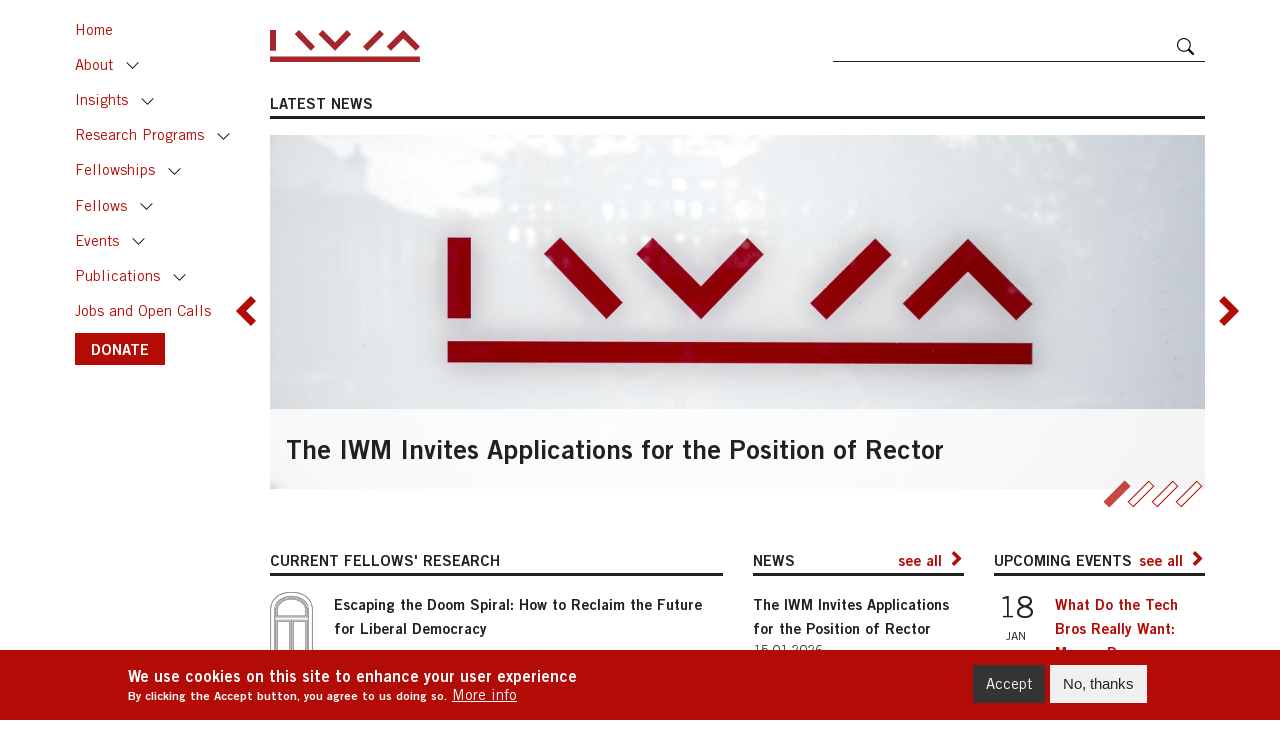

--- FILE ---
content_type: text/html; charset=UTF-8
request_url: https://www.iwm.at/?series_id=44&page=0
body_size: 15432
content:
<!DOCTYPE html>
<html lang="en" dir="ltr" prefix="content: http://purl.org/rss/1.0/modules/content/  dc: http://purl.org/dc/terms/  foaf: http://xmlns.com/foaf/0.1/  og: http://ogp.me/ns#  rdfs: http://www.w3.org/2000/01/rdf-schema#  schema: http://schema.org/  sioc: http://rdfs.org/sioc/ns#  sioct: http://rdfs.org/sioc/types#  skos: http://www.w3.org/2004/02/skos/core#  xsd: http://www.w3.org/2001/XMLSchema# ">
  <head>
    <meta charset="utf-8" />
<script async src="https://www.googletagmanager.com/gtag/js?id=UA-76674826-1"></script>
<script>window.dataLayer = window.dataLayer || [];function gtag(){dataLayer.push(arguments)};gtag("js", new Date());gtag("set", "developer_id.dMDhkMT", true);gtag("config", "UA-76674826-1", {"groups":"default","anonymize_ip":true,"page_placeholder":"PLACEHOLDER_page_path"});</script>
<link rel="canonical" href="http://www.iwm.at/" />
<link rel="shortlink" href="http://www.iwm.at/" />
<meta name="Generator" content="Drupal 10 (https://www.drupal.org)" />
<meta name="MobileOptimized" content="width" />
<meta name="HandheldFriendly" content="true" />
<meta name="viewport" content="width=device-width, initial-scale=1, shrink-to-fit=no" />
<style>div#sliding-popup, div#sliding-popup .eu-cookie-withdraw-banner, .eu-cookie-withdraw-tab {background: #b30c06} div#sliding-popup.eu-cookie-withdraw-wrapper { background: transparent; } #sliding-popup h1, #sliding-popup h2, #sliding-popup h3, #sliding-popup p, #sliding-popup label, #sliding-popup div, .eu-cookie-compliance-more-button, .eu-cookie-compliance-secondary-button, .eu-cookie-withdraw-tab { color: #ffffff;} .eu-cookie-withdraw-tab { border-color: #ffffff;}</style>
<meta http-equiv="x-ua-compatible" content="ie=edge" />
<link rel="icon" href="/sites/default/files/iwm_0.png" type="image/png" />
<script src="/sites/default/files/eu_cookie_compliance/eu_cookie_compliance.script.js?t8y9xu" defer></script>

    <title>Main | IWM WEBSITE</title>
    <link rel="apple-touch-icon" sizes="180x180" href="/themes/custom/theme_iwm/favicons/apple-touch-icon.png">
    <link rel="icon" type="image/png" sizes="32x32" href="/themes/custom/theme_iwm/favicons/favicon-32x32.png">
    <link rel="icon" type="image/png" sizes="16x16" href="/themes/custom/theme_iwm/favicons/favicon-16x16.png">
    <link rel="manifest" href="/themes/custom/theme_iwm/favicons/site.webmanifest">
    <link rel="mask-icon" href="/themes/custom/theme_iwm/favicons/safari-pinned-tab.svg" color="#5bbad5">
    <meta name="msapplication-TileColor" content="#da532c">
    <meta name="theme-color" content="#ffffff">
    <link rel="stylesheet" media="all" href="/libraries/slick/slick/slick.css?t8y9xu" />
<link rel="stylesheet" media="all" href="/modules/contrib/slick/css/layout/slick.module.css?t8y9xu" />
<link rel="stylesheet" media="all" href="/themes/contrib/stable/css/core/components/progress.module.css?t8y9xu" />
<link rel="stylesheet" media="all" href="/themes/contrib/stable/css/core/components/ajax-progress.module.css?t8y9xu" />
<link rel="stylesheet" media="all" href="/themes/contrib/stable/css/system/components/align.module.css?t8y9xu" />
<link rel="stylesheet" media="all" href="/themes/contrib/stable/css/system/components/fieldgroup.module.css?t8y9xu" />
<link rel="stylesheet" media="all" href="/themes/contrib/stable/css/system/components/container-inline.module.css?t8y9xu" />
<link rel="stylesheet" media="all" href="/themes/contrib/stable/css/system/components/clearfix.module.css?t8y9xu" />
<link rel="stylesheet" media="all" href="/themes/contrib/stable/css/system/components/details.module.css?t8y9xu" />
<link rel="stylesheet" media="all" href="/themes/contrib/stable/css/system/components/hidden.module.css?t8y9xu" />
<link rel="stylesheet" media="all" href="/themes/contrib/stable/css/system/components/item-list.module.css?t8y9xu" />
<link rel="stylesheet" media="all" href="/themes/contrib/stable/css/system/components/js.module.css?t8y9xu" />
<link rel="stylesheet" media="all" href="/themes/contrib/stable/css/system/components/nowrap.module.css?t8y9xu" />
<link rel="stylesheet" media="all" href="/themes/contrib/stable/css/system/components/position-container.module.css?t8y9xu" />
<link rel="stylesheet" media="all" href="/themes/contrib/stable/css/system/components/reset-appearance.module.css?t8y9xu" />
<link rel="stylesheet" media="all" href="/themes/contrib/stable/css/system/components/resize.module.css?t8y9xu" />
<link rel="stylesheet" media="all" href="/themes/contrib/stable/css/system/components/system-status-counter.css?t8y9xu" />
<link rel="stylesheet" media="all" href="/themes/contrib/stable/css/system/components/system-status-report-counters.css?t8y9xu" />
<link rel="stylesheet" media="all" href="/themes/contrib/stable/css/system/components/system-status-report-general-info.css?t8y9xu" />
<link rel="stylesheet" media="all" href="/themes/contrib/stable/css/system/components/tablesort.module.css?t8y9xu" />
<link rel="stylesheet" media="all" href="/modules/contrib/blazy/css/blazy.css?t8y9xu" />
<link rel="stylesheet" media="all" href="/modules/contrib/blazy/css/components/grid/blazy.grid.css?t8y9xu" />
<link rel="stylesheet" media="all" href="/modules/contrib/blazy/css/components/blazy.loading.css?t8y9xu" />
<link rel="stylesheet" media="all" href="/themes/contrib/stable/css/views/views.module.css?t8y9xu" />
<link rel="stylesheet" media="all" href="/modules/contrib/eu_cookie_compliance/css/eu_cookie_compliance.css?t8y9xu" />
<link rel="stylesheet" media="all" href="/libraries/slick/slick/slick-theme.css?t8y9xu" />
<link rel="stylesheet" media="all" href="/modules/contrib/slick/css/theme/slick.theme--grid.css?t8y9xu" />
<link rel="stylesheet" media="all" href="/modules/contrib/slick/css/theme/slick.theme.css?t8y9xu" />
<link rel="stylesheet" media="all" href="/themes/contrib/stable/css/core/assets/vendor/normalize-css/normalize.css?t8y9xu" />
<link rel="stylesheet" media="all" href="/themes/contrib/stable/css/core/normalize-fixes.css?t8y9xu" />
<link rel="stylesheet" media="all" href="/themes/contrib/classy/css/components/action-links.css?t8y9xu" />
<link rel="stylesheet" media="all" href="/themes/contrib/classy/css/components/breadcrumb.css?t8y9xu" />
<link rel="stylesheet" media="all" href="/themes/contrib/classy/css/components/button.css?t8y9xu" />
<link rel="stylesheet" media="all" href="/themes/contrib/classy/css/components/collapse-processed.css?t8y9xu" />
<link rel="stylesheet" media="all" href="/themes/contrib/classy/css/components/container-inline.css?t8y9xu" />
<link rel="stylesheet" media="all" href="/themes/contrib/classy/css/components/details.css?t8y9xu" />
<link rel="stylesheet" media="all" href="/themes/contrib/classy/css/components/exposed-filters.css?t8y9xu" />
<link rel="stylesheet" media="all" href="/themes/contrib/classy/css/components/field.css?t8y9xu" />
<link rel="stylesheet" media="all" href="/themes/contrib/classy/css/components/form.css?t8y9xu" />
<link rel="stylesheet" media="all" href="/themes/contrib/classy/css/components/icons.css?t8y9xu" />
<link rel="stylesheet" media="all" href="/themes/contrib/classy/css/components/inline-form.css?t8y9xu" />
<link rel="stylesheet" media="all" href="/themes/contrib/classy/css/components/item-list.css?t8y9xu" />
<link rel="stylesheet" media="all" href="/themes/contrib/classy/css/components/link.css?t8y9xu" />
<link rel="stylesheet" media="all" href="/themes/contrib/classy/css/components/links.css?t8y9xu" />
<link rel="stylesheet" media="all" href="/themes/contrib/classy/css/components/menu.css?t8y9xu" />
<link rel="stylesheet" media="all" href="/themes/contrib/classy/css/components/more-link.css?t8y9xu" />
<link rel="stylesheet" media="all" href="/themes/contrib/classy/css/components/pager.css?t8y9xu" />
<link rel="stylesheet" media="all" href="/themes/contrib/classy/css/components/tabledrag.css?t8y9xu" />
<link rel="stylesheet" media="all" href="/themes/contrib/classy/css/components/tableselect.css?t8y9xu" />
<link rel="stylesheet" media="all" href="/themes/contrib/classy/css/components/tablesort.css?t8y9xu" />
<link rel="stylesheet" media="all" href="/themes/contrib/classy/css/components/tabs.css?t8y9xu" />
<link rel="stylesheet" media="all" href="/themes/contrib/classy/css/components/textarea.css?t8y9xu" />
<link rel="stylesheet" media="all" href="/themes/contrib/classy/css/components/ui-dialog.css?t8y9xu" />
<link rel="stylesheet" media="all" href="/themes/contrib/classy/css/components/messages.css?t8y9xu" />
<link rel="stylesheet" media="all" href="/themes/contrib/classy/css/components/node.css?t8y9xu" />
<link rel="stylesheet" media="all" href="/themes/contrib/classy/css/components/progress.css?t8y9xu" />
<link rel="stylesheet" media="all" href="/themes/custom/theme_iwm/css/fonts.css?t8y9xu" />
<link rel="stylesheet" media="all" href="/themes/custom/theme_iwm/css/fontello.css?t8y9xu" />
<link rel="stylesheet" media="all" href="/themes/custom/theme_iwm/css/sidebar.css?t8y9xu" />
<link rel="stylesheet" media="all" href="/themes/custom/theme_iwm/css/style.css?t8y9xu" />

    
  </head>
  <body class="layout-no-sidebars page-node-1 path-frontpage node--type-page">
    <a href="#main-content" class="visually-hidden focusable skip-link">
      Skip to main content
    </a>
    
      <div class="dialog-off-canvas-main-canvas" data-off-canvas-main-canvas>
    <div id="page-wrapper">
  <div id="page">
    <header id="header" class="header" role="banner" aria-label="Site header">
              <div class="navbar-top" id="navbar-top">
          <div class="container">
            <div class="row align-items-end">
                              <div class="col col-auto">
                  <a href="/" title="Home" rel="home" id="logo">
                    <img src="/themes/custom/theme_iwm/IWM_logo.svg" />
                  </a>
                </div>
                
              <div class="col d-none d-sm-flex"></div>
              <div class="col col-sm-5 search-wrapper">
                <form class="search-block-form" data-drupal-selector="search-block-form" action="/search/content" method="get" id="search-block-form" accept-charset="UTF-8">
  <div class="js-form-item form-item js-form-type-search form-type-search js-form-item-keys form-item-keys form-no-label">
      <label for="edit-keys" class="visually-hidden">Search</label>
        <input title="Enter the terms you wish to search for." data-drupal-selector="edit-keys" type="search" id="edit-keys" name="keys" value="" size="15" maxlength="128" class="form-search" />

        </div>
<div data-drupal-selector="edit-actions" class="form-actions js-form-wrapper form-wrapper" id="edit-actions"><input data-drupal-selector="edit-submit" type="submit" id="edit-submit" value="Search" class="button js-form-submit form-submit" />
</div>

</form>

              </div>
                            <div class="col col-auto toggle-wrapper">
                <button type="button" class="navbar-toggle toggle-left btn btn-primary btn-sm btn-icon" data-toggle="sidebar" data-target=".sidebar-left">
                  <svg viewBox="0 0 16 16" class="bi bi-list" fill="#fff" xmlns="http://www.w3.org/2000/svg">
                    <path fill-rule="evenodd" d="M2.5 11.5A.5.5 0 0 1 3 11h10a.5.5 0 0 1 0 1H3a.5.5 0 0 1-.5-.5zm0-4A.5.5 0 0 1 3 7h10a.5.5 0 0 1 0 1H3a.5.5 0 0 1-.5-.5zm0-4A.5.5 0 0 1 3 3h10a.5.5 0 0 1 0 1H3a.5.5 0 0 1-.5-.5z"/>
                  </svg>
                </button>
              </div>
                          </div>
          </div>
        </div>
                  </header>

        <div class="sidebar sidebar-left sidebar-animate sidebar-xl-show">
      <nav role="navigation">
          <section class="region region-primary-menu">
    <nav role="navigation" aria-labelledby="block-theme-iwm-mainnavigation-menu" id="block-theme-iwm-mainnavigation" class="block block-menu navigation menu--main">
            
  <h2 class="visually-hidden" id="block-theme-iwm-mainnavigation-menu">Main navigation</h2>
  

        
              <ul class="nav navbar-nav">
                                <li class="nav-item">
                          <a href="/" class="nav-link nav-link--" data-drupal-link-system-path="&lt;front&gt;">Home</a>
              </li>
                            <li class="nav-item collapsible">
                          <a href="/about/mission-and-vision" class="nav-link with-toggle nav-link--about-mission-and-vision" data-drupal-link-system-path="node/34">About</a>

                      <a href="#nav-item2" class="nav-item-toggle collapsed" data-toggle="collapse" aria-expanded="false" role="button">Toggle</a>
            <div class="collapse" id="nav-item2">
           
                          <ul class="menu">
                                <li class="nav-item">
                          <a href="/about/mission-and-vision" class="nav-link--about-mission-and-vision" data-drupal-link-system-path="node/34">Mission and Vision</a>
              </li>
                            <li class="nav-item">
                          <a href="/about/academic-staff" class="nav-link--about-academic-staff" data-drupal-link-system-path="about/academic-staff">Academic Staff</a>
              </li>
                            <li class="nav-item">
                          <a href="/node/3418" class="nav-link--node-3418" data-drupal-link-system-path="node/3418">Staff</a>
              </li>
                            <li class="nav-item">
                          <a href="/careers" class="nav-link--careers" data-drupal-link-system-path="node/7249">Careers</a>
              </li>
                            <li class="nav-item">
                          <a href="/about/facilities" class="nav-link--about-facilities" data-drupal-link-system-path="node/7202">Facilities</a>
              </li>
                            <li class="nav-item">
                          <a href="https://www.iwm.at/about/former-academic-staff" class="nav-link-https--wwwiwmat-about-former-academic-staff" title="Former Rectors and Permanent Fellows of the IWM">Former Academic Staff</a>
              </li>
        </ul>
  
          </div>  
              </li>
                            <li class="nav-item collapsible">
                          <a href="/insights" class="nav-link with-toggle nav-link--insights" data-drupal-link-system-path="node/248">Insights</a>

                      <a href="#nav-item3" class="nav-item-toggle collapsed" data-toggle="collapse" aria-expanded="false" role="button">Toggle</a>
            <div class="collapse" id="nav-item3">
           
                          <ul class="menu">
                                <li class="nav-item">
                          <a href="/podcasts-series" class="nav-link--podcasts-series" data-drupal-link-system-path="podcasts-series">IWM Podcasts</a>
              </li>
                            <li class="nav-item">
                          <a href="/publications/list?category_id=27" class="nav-link--publications-listcategory-id27" data-drupal-link-query="{&quot;category_id&quot;:&quot;27&quot;}" data-drupal-link-system-path="publications/list">Made in IWM</a>
              </li>
                            <li class="nav-item">
                          <a href="/blogs?category_id=18" class="nav-link--blogscategory-id18" data-drupal-link-query="{&quot;category_id&quot;:&quot;18&quot;}" data-drupal-link-system-path="blogs">Chronicle from Belarus</a>
              </li>
                            <li class="nav-item">
                          <a href="/blogs?category_id=21" class="nav-link--blogscategory-id21" data-drupal-link-query="{&quot;category_id&quot;:&quot;21&quot;}" data-drupal-link-system-path="blogs">Focus</a>
              </li>
                            <li class="nav-item">
                          <a href="/blogs?category_id=71" title="Europe&#039;s Futures Blog" class="nav-link--blogscategory-id71" data-drupal-link-query="{&quot;category_id&quot;:&quot;71&quot;}" data-drupal-link-system-path="blogs">Europe&#039;s Futures</a>
              </li>
        </ul>
  
          </div>  
              </li>
                            <li class="nav-item collapsible">
                          <a href="/research-programs" class="nav-link with-toggle nav-link--research-programs" data-drupal-link-system-path="node/6412">Research Programs</a>

                      <a href="#nav-item4" class="nav-item-toggle collapsed" data-toggle="collapse" aria-expanded="false" role="button">Toggle</a>
            <div class="collapse" id="nav-item4">
           
                          <ul class="menu">
                                <li class="nav-item">
                          <a href="/program/digital-humanism-program" class="nav-link--program-digital-humanism-program" data-drupal-link-system-path="node/4959">Digital Humanism Program</a>
              </li>
                            <li class="nav-item">
                          <a href="/program/europes-futures" class="nav-link--program-europes-futures" data-drupal-link-system-path="node/114">Europe’s Futures</a>
              </li>
                            <li class="nav-item">
                          <a href="/program/jan-patocka-research-program" class="nav-link--program-jan-patocka-research-program" data-drupal-link-system-path="node/2428">Jan Patočka Research Program</a>
              </li>
                            <li class="nav-item">
                          <a href="/program/migrants-and-urban-politics" class="nav-link--program-migrants-and-urban-politics" data-drupal-link-system-path="node/6908">Migrants and Urban Politics</a>
              </li>
                            <li class="nav-item">
                          <a href="/program/the-world-in-pieces" class="nav-link--program-the-world-in-pieces" data-drupal-link-system-path="node/4409">The World in Pieces</a>
              </li>
                            <li class="nav-item">
                          <a href="/program/ukraine-and-the-world" class="nav-link--program-ukraine-and-the-world" data-drupal-link-system-path="node/7139">Ukraine and the World</a>
              </li>
                            <li class="nav-item">
                          <a href="/past-research" class="nav-link--past-research" data-drupal-link-system-path="node/4525">Past Research</a>
              </li>
        </ul>
  
          </div>  
              </li>
                            <li class="nav-item collapsible">
                          <a href="https://www.iwm.at/programs?category_id=12" class="nav-link with-toggle nav-link-https--wwwiwmat-programscategory-id12">Fellowships</a>

                      <a href="#nav-item5" class="nav-item-toggle collapsed" data-toggle="collapse" aria-expanded="false" role="button">Toggle</a>
            <div class="collapse" id="nav-item5">
           
                          <ul class="menu">
                                <li class="nav-item">
                          <a href="/programs?category_id=12" class="nav-link--programscategory-id12" data-drupal-link-query="{&quot;category_id&quot;:&quot;12&quot;}" data-drupal-link-system-path="programs">Fellowship Programs</a>
              </li>
                            <li class="nav-item">
                          <a href="/past-programs" class="nav-link--past-programs" data-drupal-link-system-path="past-programs">Past Programs</a>
              </li>
        </ul>
  
          </div>  
              </li>
                            <li class="nav-item collapsible">
                          <a href="/fellows" class="nav-link with-toggle nav-link--fellows" data-drupal-link-system-path="fellows">Fellows</a>

                      <a href="#nav-item6" class="nav-item-toggle collapsed" data-toggle="collapse" aria-expanded="false" role="button">Toggle</a>
            <div class="collapse" id="nav-item6">
           
                          <ul class="menu">
                                <li class="nav-item">
                          <a href="/fellows/current" class="nav-link--fellows-current" data-drupal-link-system-path="fellows/current">Current</a>
              </li>
                            <li class="nav-item">
                          <a href="/fellows/upcoming" class="nav-link--fellows-upcoming" data-drupal-link-system-path="fellows/upcoming">Upcoming</a>
              </li>
                            <li class="nav-item">
                          <a href="/fellows/alumni" class="nav-link--fellows-alumni" data-drupal-link-system-path="fellows/alumni">Alumni</a>
              </li>
        </ul>
  
          </div>  
              </li>
                            <li class="nav-item collapsible">
                          <a href="/upcoming-events" class="nav-link with-toggle nav-link--upcoming-events" data-drupal-link-system-path="upcoming-events">Events</a>

                      <a href="#nav-item7" class="nav-item-toggle collapsed" data-toggle="collapse" aria-expanded="false" role="button">Toggle</a>
            <div class="collapse" id="nav-item7">
           
                          <ul class="menu">
                                <li class="nav-item">
                          <a href="/upcoming-events" class="nav-link--upcoming-events" data-drupal-link-system-path="upcoming-events">Upcoming events</a>
              </li>
                            <li class="nav-item">
                          <a href="/past-events" class="nav-link--past-events" data-drupal-link-system-path="past-events">Past events</a>
              </li>
        </ul>
  
          </div>  
              </li>
                            <li class="nav-item collapsible">
                          <a href="/publications-categories" class="nav-link with-toggle nav-link--publications-categories" data-drupal-link-system-path="node/121">Publications</a>

                      <a href="#nav-item8" class="nav-item-toggle collapsed" data-toggle="collapse" aria-expanded="false" role="button">Toggle</a>
            <div class="collapse" id="nav-item8">
           
                          <ul class="menu">
                                <li class="nav-item">
                          <a href="/publications?category_id=26" class="nav-link--publicationscategory-id26" data-drupal-link-query="{&quot;category_id&quot;:&quot;26&quot;}" data-drupal-link-system-path="publications">IWM Books</a>
              </li>
                            <li class="nav-item">
                          <a href="/publications?category_id=45" class="nav-link--publicationscategory-id45" data-drupal-link-query="{&quot;category_id&quot;:&quot;45&quot;}" data-drupal-link-system-path="publications">Books by Fellows</a>
              </li>
                            <li class="nav-item">
                          <a href="/publications?category_id=69" class="nav-link--publicationscategory-id69" data-drupal-link-query="{&quot;category_id&quot;:&quot;69&quot;}" data-drupal-link-system-path="publications">Celan Translations</a>
              </li>
                            <li class="nav-item">
                          <a href="/publications/iwmpost" class="nav-link--publications-iwmpost" data-drupal-link-system-path="publications/iwmpost">IWMpost</a>
              </li>
                            <li class="nav-item">
                          <a href="/publications/list?category_id=74" class="nav-link--publications-listcategory-id74" data-drupal-link-query="{&quot;category_id&quot;:&quot;74&quot;}" data-drupal-link-system-path="publications/list">JVF Conference Proceedings</a>
              </li>
                            <li class="nav-item">
                          <a href="/publications/list?category_id=40" class="nav-link--publications-listcategory-id40" data-drupal-link-query="{&quot;category_id&quot;:&quot;40&quot;}" data-drupal-link-system-path="publications/list">Transit (1990 – 2017)</a>
              </li>
        </ul>
  
          </div>  
              </li>
                            <li class="nav-item">
                          <a href="/blogs?category_id=75" title="Open positions and calls at the IWM" class="nav-link nav-link--blogscategory-id75" data-drupal-link-query="{&quot;category_id&quot;:&quot;75&quot;}" data-drupal-link-system-path="blogs">Jobs and Open Calls</a>
              </li>
                            <li class="nav-item">
                          <a href="https://www.iwm.at/donate" class="btn btn-primary nav-link nav-link-https--wwwiwmat-donate">DONATE</a>
              </li>
        </ul>
  


  </nav>

  </section>

      </nav>
    </div>
    
          <div id="highlighted" class="highlighted">
        <aside id="highlighted-inner" class="container highlighted-inner section clearfix" role="complementary">
            <section class="region region-highlighted">
    <div class="views-element-container block block-views block-views-blocknews-block-5" id="block-views-block-news-block-5">
  
      <h2>Latest News</h2>
    
      <div><div class="view--blazy view view-news view-id-news view-display-id-block_5 js-view-dom-id-1cb6a3ab6f8e24a6b47f8ffa0f09b533e01f0bc05be4086e4bd0a91dac4aca77">
  
    
      
      <div class="view-content">
      <div class="slick blazy slick--view slick--view--news slick--view--news--block-5 slick--view--news-block-block-5 is-b-captioned slick--skin--grid slick--optionset--iwm" data-blazy=""><div id="slick-36f354d0d07" data-slick="{&quot;count&quot;:4,&quot;total&quot;:4,&quot;autoplay&quot;:true,&quot;dots&quot;:true,&quot;draggable&quot;:false,&quot;lazyLoad&quot;:&quot;blazy&quot;,&quot;speed&quot;:800}" class="slick__slider"><div class="slick__slide slide slide--0 slide--caption--below"><div class="item-list item-list--blazy item-list--blazy-grid"><ul class="blazy blazy--grid b-grid b-count-4 b-grid--sm-1 b-grid--md-1 b-grid--lg-1 is-b-captioned slide__content" data-blazy="" id="slick-36f354d0d07-3"><li class="grid slide__grid grid--0 grid--content"><div class="grid__content"><div class="slide__media"><a href="http://www.iwm.at/news/the-iwm-invites-applications-for-the-position-of-rector" class="b-link">    <div style="padding-bottom: 37.88%;" data-b-ratio="37.88" data-b-token="b-e0c34d9f3ac" class="media media--blazy media--slick media--switch media--switch--content media--image media--ratio media--ratio--fluid is-b-loading"><img alt="The IWM Logo Panel in front of the Institute" decoding="async" class="media__element b-lazy" loading="lazy" data-src="/sites/default/files/styles/slick_media_large_cropped/public/post/slider/RS1036_IWM-Image-Print-240%20%281%29.jpg?h=12043e00&amp;itok=Sl-NwoYq" src="data:image/svg+xml;charset=utf-8,%3Csvg%20xmlns%3D&#039;http%3A%2F%2Fwww.w3.org%2F2000%2Fsvg&#039;%20viewBox%3D&#039;0%200%201%201&#039;%2F%3E" width="2603" height="986" typeof="foaf:Image" />
        </div></a>
        </div>
  <div class="slide__caption"><div class="slide__description"><div class="views-field views-field-nothing"><span class="field-content"><a href="/news/the-iwm-invites-applications-for-the-position-of-rector">
<span class="title">The IWM Invites Applications for the Position of Rector</span>
</a></span></div></div>
</div></div>
</li></ul></div></div><div class="slick__slide slide slide--1 slide--caption--below"><div class="item-list item-list--blazy item-list--blazy-grid"><ul class="blazy blazy--grid b-grid b-count-4 b-grid--sm-1 b-grid--md-1 b-grid--lg-1 is-b-captioned slide__content" data-blazy="" id="slick-36f354d0d07-4"><li class="grid slide__grid grid--0 grid--content"><div class="grid__content"><div class="slide__media"><a href="http://www.iwm.at/news/we-welcome-the-first-fellows-of-2026" class="b-link">    <div style="padding-bottom: 37.86%;" data-b-ratio="37.86" data-b-token="b-348c361ad82" class="media media--blazy media--slick media--switch media--switch--content media--image media--ratio media--ratio--fluid is-b-loading"><img alt="Nils Gilman, Maria Baramova, Katia Denysova, Edward Knudsen, Martin Malek, and Maksym Snihyr" decoding="async" class="media__element b-lazy" loading="lazy" data-src="/sites/default/files/styles/slick_media_large_cropped/public/post/slider/New%20Fellows%20JAN26%20%282%29.jpg?h=d29b79f7&amp;itok=ZkcmbLrs" src="data:image/svg+xml;charset=utf-8,%3Csvg%20xmlns%3D&#039;http%3A%2F%2Fwww.w3.org%2F2000%2Fsvg&#039;%20viewBox%3D&#039;0%200%201%201&#039;%2F%3E" width="2126" height="805" typeof="foaf:Image" />
        </div></a>
        </div>
  <div class="slide__caption"><div class="slide__description"><div class="views-field views-field-nothing"><span class="field-content"><a href="/news/we-welcome-the-first-fellows-of-2026">
<span class="title">We Welcome the First Fellows of 2026</span>
</a></span></div></div>
</div></div>
</li></ul></div></div><div class="slick__slide slide slide--2 slide--caption--below"><div class="item-list item-list--blazy item-list--blazy-grid"><ul class="blazy blazy--grid b-grid b-count-4 b-grid--sm-1 b-grid--md-1 b-grid--lg-1 is-b-captioned slide__content" data-blazy="" id="slick-36f354d0d07-5"><li class="grid slide__grid grid--0 grid--content"><div class="grid__content"><div class="slide__media"><a href="http://www.iwm.at/news/what-can-we-learn-from-genghis-khan-ayse-zarakol" class="b-link">    <div style="padding-bottom: 37.87%;" data-b-ratio="37.87" data-b-token="b-c073ce1c818" class="media media--blazy media--slick media--switch media--switch--content media--image media--ratio media--ratio--fluid is-b-loading"><img alt="A photo of Ayse Zarakol sitting" decoding="async" class="media__element b-lazy" loading="lazy" data-src="/sites/default/files/styles/slick_media_large_cropped/public/post/slider/WEBSITE%20SLIDER%20%285%29.jpg?h=7aab69ac&amp;itok=zoQ_ntSB" src="data:image/svg+xml;charset=utf-8,%3Csvg%20xmlns%3D&#039;http%3A%2F%2Fwww.w3.org%2F2000%2Fsvg&#039;%20viewBox%3D&#039;0%200%201%201&#039;%2F%3E" width="2131" height="807" typeof="foaf:Image" />
        </div></a>
        </div>
  <div class="slide__caption"><div class="slide__description"><div class="views-field views-field-nothing"><span class="field-content"><a href="/news/what-can-we-learn-from-genghis-khan-ayse-zarakol">
<span class="title">What Can We Learn from Genghis Khan, Ayşe Zarakol?</span>
</a></span></div></div>
</div></div>
</li></ul></div></div><div class="slick__slide slide slide--3 slide--caption--below"><div class="item-list item-list--blazy item-list--blazy-grid"><ul class="blazy blazy--grid b-grid b-count-4 b-grid--sm-1 b-grid--md-1 b-grid--lg-1 is-b-captioned slide__content" data-blazy="" id="slick-36f354d0d07-6"><li class="grid slide__grid grid--0 grid--content"><div class="grid__content"><div class="slide__media"><a href="http://www.iwm.at/news/dimensions-of-digital-transformation-iwmpost-136-out-now" class="b-link">    <div style="padding-bottom: 37.87%;" data-b-ratio="37.87" data-b-token="b-a8680c02980" class="media media--blazy media--slick media--switch media--switch--content media--image media--ratio media--ratio--fluid is-b-loading"><img alt="The cover of the IWMpost 136" decoding="async" class="media__element b-lazy" loading="lazy" data-src="/sites/default/files/styles/slick_media_large_cropped/public/post/slider/Publication%20-%20IWMpost%2036.jpg?h=472e206b&amp;itok=zUR58fkO" src="data:image/svg+xml;charset=utf-8,%3Csvg%20xmlns%3D&#039;http%3A%2F%2Fwww.w3.org%2F2000%2Fsvg&#039;%20viewBox%3D&#039;0%200%201%201&#039;%2F%3E" width="2268" height="859" typeof="foaf:Image" />
        </div></a>
        </div>
  <div class="slide__caption"><div class="slide__description"><div class="views-field views-field-nothing"><span class="field-content"><a href="/news/dimensions-of-digital-transformation-iwmpost-136-out-now">
<span class="title">Dimensions of Digital Transformation: IWMpost 136 Out Now</span>
</a></span></div></div>
</div></div>
</li></ul></div></div></div>
          <nav role="navigation" class="slick__arrow">
        <button type="button" data-role="none" class="slick-prev" aria-label="Previous" tabindex="0">Previous</button><button type="button" data-role="none" class="slick-next" aria-label="Next" tabindex="0">Next</button>
      </nav>
    </div>

    </div>
  
          </div>
</div>

  </div>

  </section>

        </aside>
      </div>
    
    
    <div id="main-wrapper" class="clearfix">
      <div id="main" class="container">
        
        <div class="row clearfix">

          
          <main class="main-content col" id="content" role="main">
            <section class="section">
              <a id="main-content" tabindex="-1"></a>
                <section class="region region-content">
    <div data-drupal-messages-fallback class="hidden"></div>
<article data-history-node-id="1" about="/main" typeof="schema:WebPage" class="node node--type-page node--view-mode-full">
  
      <span property="schema:name" content="Main" class="rdf-meta hidden"></span>


  <div class="node__content">
    
    
  </div>

</article>

  </section>

            </section>
          </main>
          
          
        </div>
      </div>
    </div>

    
          
      <div id="content-bottom-left-right" class="content-bottom-left-right ">
        <div id="content-bottom-left-right-inner" class="content-bottom-left-right-inner section container">

                    <div class="row d-none d-md-flex">
                          <div id="content-bottom-left" class="col-md-6 content-bottom-left">
                <div id="content-bottom-left-inner" class="content-bottom-left-inner">
                    <section class="region region-content-bottom-left">
    <div class="views-element-container col-12 block block-views block-views-blockfellowships-by-current-semester-fellows" id="block-views-block-fellowships-by-current-semester-fellows">
  
      <h2>Current Fellows' research</h2>
    
      <div><div class="ul-icon ul-icon-lg ul-icon-1-lg hover view view-fellowships view-id-fellowships view-display-id-by_current_semester_fellows js-view-dom-id-51aacc4215f385622ae99a3c1a03389006d1b59628ffee5b949b4dc48565a593">
  
    
      
      <div class="view-content">
      <div class="item-list">
  
  <ul>

          <li><div class="hover-btn"><span><div class="views-field views-field-title"><span class="field-content">Escaping the Doom Spiral: How to Reclaim the Future for Liberal Democracy</span></div>
<div class="views-field views-field-body"><span class="field-content">Amid interlinking crises and deep-running transformations—from the energy transition and trade wars to the return of great power politics and the fight to counter disinformation and regulate Big Tech—liberal democracies have struggled to formulate compelling narratives.</span></div></span></div><div class="views-field views-field-nothing hover-target"><span class="field-content"><a href="/fellow/leonie-haiden">
<span class="photo"><img src="https://civi.iwm.at/sites/default/files/civicrm/custom/Haiden_Leonie___Michael_Gruber_SW_quadrat_02af7be54978133e954bb1ce9fced6fe.jpeg" /></span>
<span class="name">Leonie Haiden</span>
<span class="affiliation"></span>
<span class="body">Amid interlinking crises and deep-running transformations—from the energy transition and trade wars to the return of great power politics and the fight to counter disinformation and regulate Big Tech—liberal democracies have struggled to formulate compelling narratives.</span>
</a></span></div></li>
          <li><div class="hover-btn"><span><div class="views-field views-field-title"><span class="field-content">Czesław Miłosz, ‘Kultura,’ and Ketman: Dissimulation and Dissidence Across the Polish Diaspora</span></div>
<div class="views-field views-field-body"><span class="field-content">Czesław Miłosz’s 1953 book The Captive Mind made Ketman—a term originally derived from Islamic law, describing the duty of believers to conceal their true beliefs when threatened with persecution—a byword for the myriad strategies of self-effacement used by the</span></div></span></div><div class="views-field views-field-nothing hover-target"><span class="field-content"><a href="/fellow/jacob-mikanowski">
<span class="photo"><img src="https://civi.iwm.at/sites/default/files/civicrm/custom/57690_bild_bearbeitet_SW_72e2edb12a3bca9d84fb9e0e6b25bfc3.jpg" /></span>
<span class="name">Jacob Mikanowski</span>
<span class="affiliation">University of California, Berkeley</span>
<span class="body">Czesław Miłosz’s 1953 book The Captive Mind made Ketman—a term originally derived from Islamic law, describing the duty of believers to conceal their true beliefs when threatened with persecution—a byword for the myriad strategies of self-effacement used by the inhabitants of the Soviet bloc.</span>
</a></span></div></li>
          <li><div class="hover-btn"><span><div class="views-field views-field-title"><span class="field-content">Unwanted yet Documented: The Legal Status of Refugees from Soviet Ukraine in 1930s Romania</span></div>
<div class="views-field views-field-body"><span class="field-content">The focus of this project is to investigate the fates of migrants forced to leave the USSR for Romania in the early 1930s, as well as the decision-making process followed by the Romanian authorities.</span></div></span></div><div class="views-field views-field-nothing hover-target"><span class="field-content"><a href="/fellow/maksym-snihyr">
<span class="photo"><img src="https://civi.iwm.at/sites/default/files/civicrm/custom/Snihyr_Maksym_2026_SW_quadrat_41fac464a5564b6b9a87c9f272571ffc.jpg" /></span>
<span class="name">Maksym Snihyr</span>
<span class="affiliation">National University of Kyiv-Mohyla Academy
</span>
<span class="body">The focus of this project is to investigate the fates of migrants forced to leave the USSR for Romania in the early 1930s, as well as the decision-making process followed by the Romanian authorities.</span>
</a></span></div></li>
          <li><div class="hover-btn"><span><div class="views-field views-field-title"><span class="field-content">Mensch und Phantasie. Untersuchung der anthropologischen Grundlage von José Ortega y Gassets Kulturphilosophie</span></div>
<div class="views-field views-field-body"><span class="field-content">Das Forschungsprojekt beschäftigt sich mit der Philosophischen Anthropologie und Kulturphilosophie des spanischen Philosophen José Ortega y Gasset.</span></div></span></div><div class="views-field views-field-nothing hover-target"><span class="field-content"><a href="/fellow/alexander-strupp">
<span class="photo"><img src="https://civi.iwm.at/sites/default/files/civicrm/custom/56209_bild_bearbeitet_SW_3ecdda40b1528c5679d69ca7a29180a4.jpg" /></span>
<span class="name">Alexander Strupp</span>
<span class="affiliation">University of Vienna and University of Kaiserslautern-Landau</span>
<span class="body">Das Forschungsprojekt beschäftigt sich mit der Philosophischen Anthropologie und Kulturphilosophie des spanischen Philosophen José Ortega y Gasset. Ausgangspunkt ist die Frage, was alle Menschen gleichermaßen auszeichnet, damit jeder Mensch zu unterschiedlichen Zeiten und an unterschiedlichen Orten ein jeweils anderer sein kann.</span>
</a></span></div></li>
          <li><div class="hover-btn"><span><div class="views-field views-field-title"><span class="field-content">The Idea of Moral Socialism</span></div>
<div class="views-field views-field-body"><span class="field-content">What Is Moral Socialism?</span></div></span></div><div class="views-field views-field-nothing hover-target"><span class="field-content"><a href="/fellow/lea-ypi">
<span class="photo"><img src="https://civi.iwm.at/sites/default/files/civicrm/custom/Ypi_bild_bearbeitet_SW_c15aef760f0173bb38603055fea809e9.jpg" /></span>
<span class="name">Lea Ypi</span>
<span class="affiliation">London School of Economics and Political Science (LSE)</span>
<span class="body">What Is Moral Socialism? “If we seek an answer to the waverer who asks us whether he should be a socialist or not,” wrote the Austro-Marxist Otto Bauer more than a century ago, “we do need Kant’s ethics.” This project offers a critique of capitalism and a defense of socialism that focuses on the Enlightenment idea of freedom as moral agency.</span>
</a></span></div></li>
          <li><div class="hover-btn"><span><div class="views-field views-field-title"><span class="field-content">Displaced</span></div>
<div class="views-field views-field-body"><span class="field-content">During her Lesia Ukraїnka Senior Visiting Fellowship at the IWM, Olesya Khromeychuk will aim to rethink the concept of displacement not as a story of loss and defeat, but as a condition that has, paradoxically, contributed to the forging of Ukraine as a resilient political nation.</span></div></span></div><div class="views-field views-field-nothing hover-target"><span class="field-content"><a href="/fellow/olesya-khromeychuk">
<span class="photo"><img src="https://civi.iwm.at/sites/default/files/civicrm/custom/Olesya_Khromeychuk_2025_SW_quadrat_20f103cc93731425bd16e155efef420a.jpg" /></span>
<span class="name">Olesya Khromeychuk</span>
<span class="affiliation">Ukrainian Institute London</span>
<span class="body">During her Lesia Ukraїnka Senior Visiting Fellowship at the IWM, Olesya Khromeychuk will aim to rethink the concept of displacement not as a story of loss and defeat, but as a condition that has, paradoxically, contributed to the forging of Ukraine as a resilient political nation.</span>
</a></span></div></li>
    
  </ul>

</div>

    </div>
  
          </div>
</div>

  </div>
<div class="views-element-container col-12 block block-views block-views-blockblogs-block-front-page" id="block-views-block-blogs-block-front-page">
  
      <h2>Jobs and Open Calls</h2>
    
      <div><div class="view-unformatted-list view view-blogs view-id-blogs view-display-id-block_front_page js-view-dom-id-715e5b404f1084a211ed2c162c3fa05f0a19b9465b6f155c4f8c1ce0f891b699">
  
    
      <div class="view-header">
      <a class="see-all" href="/blogs?category_id=75">see all</a>
    </div>
      
      <div class="view-content">
          <div class="views-row"><div class="views-field views-field-field-photo"><div class="field-content">  <img loading="lazy" src="/sites/default/files/styles/width_200px/public/blog/CfA%20%282%29.png?itok=SNGkAbrI" width="200" height="113" alt="CfA" typeof="foaf:Image" class="image-style-width-200px" />


</div></div><div class="views-field views-field-title"><span class="field-content">IWM Rector</span></div><div class="views-field views-field-created"><span class="field-content"><time datetime="2026-01-15T12:57:42+01:00" class="datetime">15.01.2026</time>
</span></div><div class="views-field views-field-field-intro"><div class="field-content">The Institute for Human Sciences (IWM) in Vienna, Austria invites outstanding candidates to apply for the position of Rector.</div></div><div class="views-field views-field-view-node read-more"><span class="field-content"><a href="/blog/iwm-rector" hreflang="en">Read more</a></span></div></div>
    <div class="views-row"><div class="views-field views-field-field-photo"><div class="field-content">  <img loading="lazy" src="/sites/default/files/styles/width_200px/public/blog/CfA_3.png?itok=2Nyi3X8t" width="200" height="112" alt="CfA" typeof="foaf:Image" class="image-style-width-200px" />


</div></div><div class="views-field views-field-title"><span class="field-content">Junior IT-Administrator:in</span></div><div class="views-field views-field-created"><span class="field-content"><time datetime="2026-01-15T12:54:05+01:00" class="datetime">15.01.2026</time>
</span></div><div class="views-field views-field-field-intro"><div class="field-content">Bewerbungsfrist: 30. Januar 2025</div></div><div class="views-field views-field-view-node read-more"><span class="field-content"><a href="/blog/junior-it-administratorin" hreflang="en">Read more</a></span></div></div>
    <div class="views-row"><div class="views-field views-field-field-photo"><div class="field-content">  <img loading="lazy" src="/sites/default/files/styles/width_200px/public/blog/CfA_DigiHum.png?itok=FaecWJsZ" width="200" height="113" alt="Call for Applications for the Digital Humanism Junior Visiting Fellowship" typeof="foaf:Image" class="image-style-width-200px" />


</div></div><div class="views-field views-field-title"><span class="field-content">Digital Humanism Junior Visiting Fellowship</span></div><div class="views-field views-field-created"><span class="field-content"><time datetime="2025-11-19T12:04:18+01:00" class="datetime">19.11.2025</time>
</span></div><div class="views-field views-field-field-intro"><div class="field-content">Deadline for applications: 20 January 2026</div></div><div class="views-field views-field-view-node read-more"><span class="field-content"><a href="/blog/digital-humanism-junior-visiting-fellowship-1" hreflang="en">Read more</a></span></div></div>

    </div>
  
          </div>
</div>

  </div>

  </section>

                </div>
              </div>
                                      <div id="content-bottom-right" class="col-md-6 content-bottom-right">
                <div id="content-bottom-right-inner" class="content-bottom-right-inner">
                    <section class="region region-content-bottom-right">
    <div class="views-element-container col-sm-12 col-md-12 col-lg-6 block block-views block-views-blocknews-block-4" id="block-views-block-news-block-4">
  
      <h2>News</h2>
    
      <div><div class="ul-no-style view view-news view-id-news view-display-id-block_4 js-view-dom-id-f1f74acad1367bc44c39a7621f02ac487fdf344b393c3d95c5ca1655ab59af02">
  
    
      <div class="view-header">
      <a class="see-all" href="/news">see all</a>
    </div>
      
      <div class="view-content">
      <div class="item-list">
  
  <ul>

          <li><div class="views-field views-field-title"><span class="field-content">The IWM Invites Applications for the Position of Rector</span></div><div class="views-field views-field-created"><span class="field-content"><time datetime="2026-01-15T11:02:51+01:00" class="datetime">15.01.2026</time>
</span></div><div class="views-field views-field-field-intro"><div class="field-content">The Institute for Human Sciences (IWM) in Vienna, Austria, invites outstanding candidates to apply for the position of Rector. This is an exceptional opportunity to lead a renowned institution dedicated to the…</div></div><div class="views-field views-field-view-node read-more"><span class="field-content"><a href="/news/the-iwm-invites-applications-for-the-position-of-rector" hreflang="en">Read more</a></span></div></li>
          <li><div class="views-field views-field-title"><span class="field-content">We Welcome the First Fellows of 2026</span></div><div class="views-field views-field-created"><span class="field-content"><time datetime="2026-01-01T13:41:50+01:00" class="datetime">01.01.2026</time>
</span></div><div class="views-field views-field-field-intro"><div class="field-content">The six visiting fellows listed below will be joining the Institute in January. Learn more about their fellowships and research projects by clicking on their names. For interview requests or media inquiries, please…</div></div><div class="views-field views-field-view-node read-more"><span class="field-content"><a href="/news/we-welcome-the-first-fellows-of-2026" hreflang="en">Read more</a></span></div></li>
          <li><div class="views-field views-field-title"><span class="field-content">This Was Our Year 2025 in Books—Happy Holidays and See You Next Year!</span></div><div class="views-field views-field-created"><span class="field-content"><time datetime="2025-12-18T13:24:22+01:00" class="datetime">18.12.2025</time>
</span></div><div class="views-field views-field-field-intro"><div class="field-content">The IWM will be closed over the Christmas period from 24 December and reopen its doors on 7 January 2026. To keep you inspired over the holidays, we have curated a selection of 12 books from our library to accompany…</div></div><div class="views-field views-field-view-node read-more"><span class="field-content"><a href="/news/our-year-2025-in-books" hreflang="en">Read more</a></span></div></li>
    
  </ul>

</div>

    </div>
  
          </div>
</div>

  </div>
<div class="views-element-container col-lg-6 block block-views block-views-blockevents-block-2" id="block-views-block-events-block-2">
  
      <h2>Upcoming events</h2>
    
      <div><div class="ul-dates view view-events view-id-events view-display-id-block_2 js-view-dom-id-96758405d6ee8667c418339bfd596f881d64ad7d9907d80b14e5acdd7d3de732">
  
    
      <div class="view-header">
      <a class="see-all" href="/upcoming-events">see all</a>
    </div>
      
      <div class="view-content">
      <div class="item-list">
  
  <ul>

          <li><div class="views-field views-field-field-date date-separate"><div class="field-content"><time datetime="2026-01-18T10:00:00Z" class="datetime">18 Jan 2026</time>
</div></div><div class="views-field views-field-title"><span class="field-content"><a href="/event/what-do-the-tech-bros-really-want-money-power-or-total-information-awareness" hreflang="en">What Do the Tech Bros Really Want: Money, Power, or Total Information Awareness?</a></span></div><div class="views-field views-field-field-subheading"><div class="field-content">Debating Europe</div></div><div class="views-field views-field-field-event-category"><div class="field-content">Panels and Discussions</div></div><div class="views-field views-field-field-date-1 date-period-time"><div class="field-content"><time datetime="2026-01-18T11:00:00Z" class="datetime">11:00</time>
</div></div></li>
          <li><div class="views-field views-field-field-date date-separate"><div class="field-content"><time datetime="2026-01-19T15:00:00Z" class="datetime">19 Jan 2026</time>
</div></div><div class="views-field views-field-title"><span class="field-content"><a href="/event/stolen-childhoods-russias-abduction-of-ukrainian-children" hreflang="en">Stolen Childhoods: Russia’s Abduction of Ukrainian Children</a></span></div><div class="views-field views-field-field-subheading"><div class="field-content">Fellows' Colloquium with Olesya Khromeychuk</div></div><div class="views-field views-field-field-event-category"><div class="field-content">Seminars and Colloquia</div></div><div class="views-field views-field-field-date-1 date-period-time"><div class="field-content"><time datetime="2026-01-19T16:00:00Z" class="datetime">16:00</time>
</div></div></li>
          <li><div class="views-field views-field-field-date date-separate"><div class="field-content"><time datetime="2026-01-20T17:00:00Z" class="datetime">20 Jan 2026</time>
</div></div><div class="views-field views-field-title"><span class="field-content"><a href="/event/sites-of-statelessness" hreflang="en">Sites of Statelessness</a></span></div><div class="views-field views-field-field-subheading"><div class="field-content">Laws, Cities, Seas</div></div><div class="views-field views-field-field-event-category"><div class="field-content">Panels and Discussions</div></div><div class="views-field views-field-field-date-1 date-period-time"><div class="field-content"><time datetime="2026-01-20T18:00:00Z" class="datetime">18:00</time>
</div></div></li>
          <li><div class="views-field views-field-field-date date-separate"><div class="field-content"><time datetime="2026-01-26T15:00:00Z" class="datetime">26 Jan 2026</time>
</div></div><div class="views-field views-field-title"><span class="field-content"><a href="/event/buildings-communicate-reading-the-european-migration-crisis-through-architecture" hreflang="en">Buildings Communicate: Reading the European Migration Crisis Through Architecture</a></span></div><div class="views-field views-field-field-subheading"><div class="field-content">Fellows' Colloquium with Paolo Novak</div></div><div class="views-field views-field-field-event-category"><div class="field-content">Seminars and Colloquia</div></div><div class="views-field views-field-field-date-1 date-period-time"><div class="field-content"><time datetime="2026-01-26T16:00:00Z" class="datetime">16:00</time>
</div></div></li>
    
  </ul>

</div>

    </div>
  
          </div>
</div>

  </div>
<div class="views-element-container col-sm-12 block block-views block-views-blockiwm-media-block-3" id="block-views-block-iwm-media-block-3">
  
      <h2>Recent Media</h2>
    
      <div><div class="grid view-tiles view view-iwm-media view-id-iwm_media view-display-id-block_3 js-view-dom-id-138da329164f3b70165374e83e0e97560e89b3169b0a4dc389468fcce5021f77">
  
    
      
      <div class="view-content">
      <div class="item-list">
  
  <ul class="row">

          <li class="col-sm-6 col-md-12 col-lg-6"><div class="views-field views-field-nothing"><span class="field-content"><a href="/podcasts/future-discontinuous-smart-talk-with-smart-people/what-can-we-learn-from-genghis-khan-ayse" class="tile">
<span class="cover">  <img loading="lazy" src="/sites/default/files/styles/large/public/taxonomy/FutureDiscontinuous-Cover-2.png?itok=AMcQcbQw" width="350" height="350" alt="Cover of the podcast &quot;Future Discontinuous&quot;" typeof="Image" class="image-style-large" />


</span>
<span class="type"><span class="inner">Podcast</span></span>
<span class="bottom">
<span class="title">What Can We Learn from Genghis Khan, Ayşe Zarakol?</span>
<span class="category">Future Discontinuous: Smart Talk with Smart People</span>
</span>
</a></span></div></li>
          <li class="col-sm-6 col-md-12 col-lg-6"><div class="views-field views-field-nothing"><span class="field-content"><a href="/podcasts/future-discontinuous/can-history-explain-putins-war" class="tile">
<span class="cover">  <img loading="lazy" src="/sites/default/files/styles/large/public/taxonomy/FutureDiscontinuous-Cover-2.png?itok=AMcQcbQw" width="350" height="350" alt="Cover of the podcast &quot;Future Discontinuous&quot;" typeof="Image" class="image-style-large" />


</span>
<span class="type"><span class="inner">Podcast</span></span>
<span class="bottom">
<span class="title">Can History Explain Putin’s War, Sergey Radchenko?</span>
<span class="category">Future Discontinuous: Smart Talk with Smart People</span>
</span>
</a></span></div></li>
          <li class="col-sm-6 col-md-12 col-lg-6"><div class="views-field views-field-nothing"><span class="field-content"><a href="/podcasts/future-discontinuous-ai-empire-karen-hao" class="tile">
<span class="cover">  <img loading="lazy" src="/sites/default/files/styles/large/public/taxonomy/FutureDiscontinuous-Cover-2.png?itok=AMcQcbQw" width="350" height="350" alt="Cover of the podcast &quot;Future Discontinuous&quot;" typeof="Image" class="image-style-large" />


</span>
<span class="type"><span class="inner">Podcast</span></span>
<span class="bottom">
<span class="title">Can We Resist the AI Empire, Karen Hao?</span>
<span class="category">Future Discontinuous: Smart Talk with Smart People</span>
</span>
</a></span></div></li>
          <li class="col-sm-6 col-md-12 col-lg-6"><div class="views-field views-field-nothing"><span class="field-content"><a href="/podcasts/future-discontinuous/freedom-timothy-snyder" class="tile">
<span class="cover">  <img loading="lazy" src="/sites/default/files/styles/large/public/taxonomy/FutureDiscontinuous-Cover-2.png?itok=AMcQcbQw" width="350" height="350" alt="Cover of the podcast &quot;Future Discontinuous&quot;" typeof="Image" class="image-style-large" />


</span>
<span class="type"><span class="inner">Podcast</span></span>
<span class="bottom">
<span class="title">What Is the Meaning of Freedom, Timothy Snyder?</span>
<span class="category">Future Discontinuous: Smart Talk with Smart People</span>
</span>
</a></span></div></li>
    
  </ul>

</div>

    </div>
  
          </div>
</div>

  </div>

  </section>

                </div>
              </div>
                      </div>

                    <div class="row d-flex d-md-none">
            <div class="col-12">
              <div class="views-element-container block block-views block-views-blockevents-block-2">
  
      <h2>Upcoming events</h2>
    
      <div><div class="ul-dates view view-events view-id-events view-display-id-block_2 js-view-dom-id-5a5d421b95cd2f042ab13af590154689c1a3d8581fecf7747a6d26d55c447fee">
  
    
      <div class="view-header">
      <a class="see-all" href="/upcoming-events">see all</a>
    </div>
      
      <div class="view-content">
      <div class="item-list">
  
  <ul>

          <li><div class="views-field views-field-field-date date-separate"><div class="field-content"><time datetime="2026-01-18T10:00:00Z" class="datetime">18 Jan 2026</time>
</div></div><div class="views-field views-field-title"><span class="field-content"><a href="/event/what-do-the-tech-bros-really-want-money-power-or-total-information-awareness" hreflang="en">What Do the Tech Bros Really Want: Money, Power, or Total Information Awareness?</a></span></div><div class="views-field views-field-field-subheading"><div class="field-content">Debating Europe</div></div><div class="views-field views-field-field-event-category"><div class="field-content">Panels and Discussions</div></div><div class="views-field views-field-field-date-1 date-period-time"><div class="field-content"><time datetime="2026-01-18T11:00:00Z" class="datetime">11:00</time>
</div></div></li>
          <li><div class="views-field views-field-field-date date-separate"><div class="field-content"><time datetime="2026-01-19T15:00:00Z" class="datetime">19 Jan 2026</time>
</div></div><div class="views-field views-field-title"><span class="field-content"><a href="/event/stolen-childhoods-russias-abduction-of-ukrainian-children" hreflang="en">Stolen Childhoods: Russia’s Abduction of Ukrainian Children</a></span></div><div class="views-field views-field-field-subheading"><div class="field-content">Fellows' Colloquium with Olesya Khromeychuk</div></div><div class="views-field views-field-field-event-category"><div class="field-content">Seminars and Colloquia</div></div><div class="views-field views-field-field-date-1 date-period-time"><div class="field-content"><time datetime="2026-01-19T16:00:00Z" class="datetime">16:00</time>
</div></div></li>
          <li><div class="views-field views-field-field-date date-separate"><div class="field-content"><time datetime="2026-01-20T17:00:00Z" class="datetime">20 Jan 2026</time>
</div></div><div class="views-field views-field-title"><span class="field-content"><a href="/event/sites-of-statelessness" hreflang="en">Sites of Statelessness</a></span></div><div class="views-field views-field-field-subheading"><div class="field-content">Laws, Cities, Seas</div></div><div class="views-field views-field-field-event-category"><div class="field-content">Panels and Discussions</div></div><div class="views-field views-field-field-date-1 date-period-time"><div class="field-content"><time datetime="2026-01-20T18:00:00Z" class="datetime">18:00</time>
</div></div></li>
          <li><div class="views-field views-field-field-date date-separate"><div class="field-content"><time datetime="2026-01-26T15:00:00Z" class="datetime">26 Jan 2026</time>
</div></div><div class="views-field views-field-title"><span class="field-content"><a href="/event/buildings-communicate-reading-the-european-migration-crisis-through-architecture" hreflang="en">Buildings Communicate: Reading the European Migration Crisis Through Architecture</a></span></div><div class="views-field views-field-field-subheading"><div class="field-content">Fellows' Colloquium with Paolo Novak</div></div><div class="views-field views-field-field-event-category"><div class="field-content">Seminars and Colloquia</div></div><div class="views-field views-field-field-date-1 date-period-time"><div class="field-content"><time datetime="2026-01-26T16:00:00Z" class="datetime">16:00</time>
</div></div></li>
    
  </ul>

</div>

    </div>
  
          </div>
</div>

  </div>

              <div class="views-element-container block block-views block-views-blocknews-block-4">
  
      <h2>News</h2>
    
      <div><div class="ul-no-style view view-news view-id-news view-display-id-block_4 js-view-dom-id-0887031d31e9bf0f914ba99cd864ade7622d13fa40e46f23119f546ba5548925">
  
    
      <div class="view-header">
      <a class="see-all" href="/news">see all</a>
    </div>
      
      <div class="view-content">
      <div class="item-list">
  
  <ul>

          <li><div class="views-field views-field-title"><span class="field-content">The IWM Invites Applications for the Position of Rector</span></div><div class="views-field views-field-created"><span class="field-content"><time datetime="2026-01-15T11:02:51+01:00" class="datetime">15.01.2026</time>
</span></div><div class="views-field views-field-field-intro"><div class="field-content">The Institute for Human Sciences (IWM) in Vienna, Austria, invites outstanding candidates to apply for the position of Rector. This is an exceptional opportunity to lead a renowned institution dedicated to the…</div></div><div class="views-field views-field-view-node read-more"><span class="field-content"><a href="/news/the-iwm-invites-applications-for-the-position-of-rector" hreflang="en">Read more</a></span></div></li>
          <li><div class="views-field views-field-title"><span class="field-content">We Welcome the First Fellows of 2026</span></div><div class="views-field views-field-created"><span class="field-content"><time datetime="2026-01-01T13:41:50+01:00" class="datetime">01.01.2026</time>
</span></div><div class="views-field views-field-field-intro"><div class="field-content">The six visiting fellows listed below will be joining the Institute in January. Learn more about their fellowships and research projects by clicking on their names. For interview requests or media inquiries, please…</div></div><div class="views-field views-field-view-node read-more"><span class="field-content"><a href="/news/we-welcome-the-first-fellows-of-2026" hreflang="en">Read more</a></span></div></li>
          <li><div class="views-field views-field-title"><span class="field-content">This Was Our Year 2025 in Books—Happy Holidays and See You Next Year!</span></div><div class="views-field views-field-created"><span class="field-content"><time datetime="2025-12-18T13:24:22+01:00" class="datetime">18.12.2025</time>
</span></div><div class="views-field views-field-field-intro"><div class="field-content">The IWM will be closed over the Christmas period from 24 December and reopen its doors on 7 January 2026. To keep you inspired over the holidays, we have curated a selection of 12 books from our library to accompany…</div></div><div class="views-field views-field-view-node read-more"><span class="field-content"><a href="/news/our-year-2025-in-books" hreflang="en">Read more</a></span></div></li>
    
  </ul>

</div>

    </div>
  
          </div>
</div>

  </div>

              <div class="views-element-container block block-views block-views-blockfellowships-by-current-semester-fellows">
  
      <h2>Current Fellows' research</h2>
    
      <div><div class="ul-icon ul-icon-lg ul-icon-1-lg hover view view-fellowships view-id-fellowships view-display-id-by_current_semester_fellows js-view-dom-id-e29454fb3cd5aa9d0d50d7e5a337d573ffba4bf1bc3f65ad5a461f8193c3a353">
  
    
      
      <div class="view-content">
      <div class="item-list">
  
  <ul>

          <li><div class="hover-btn"><span><div class="views-field views-field-title"><span class="field-content">Escaping the Doom Spiral: How to Reclaim the Future for Liberal Democracy</span></div>
<div class="views-field views-field-body"><span class="field-content">Amid interlinking crises and deep-running transformations—from the energy transition and trade wars to the return of great power politics and the fight to counter disinformation and regulate Big Tech—liberal democracies have struggled to formulate compelling narratives.</span></div></span></div><div class="views-field views-field-nothing hover-target"><span class="field-content"><a href="/fellow/leonie-haiden">
<span class="photo"><img src="https://civi.iwm.at/sites/default/files/civicrm/custom/Haiden_Leonie___Michael_Gruber_SW_quadrat_02af7be54978133e954bb1ce9fced6fe.jpeg" /></span>
<span class="name">Leonie Haiden</span>
<span class="affiliation"></span>
<span class="body">Amid interlinking crises and deep-running transformations—from the energy transition and trade wars to the return of great power politics and the fight to counter disinformation and regulate Big Tech—liberal democracies have struggled to formulate compelling narratives.</span>
</a></span></div></li>
          <li><div class="hover-btn"><span><div class="views-field views-field-title"><span class="field-content">Czesław Miłosz, ‘Kultura,’ and Ketman: Dissimulation and Dissidence Across the Polish Diaspora</span></div>
<div class="views-field views-field-body"><span class="field-content">Czesław Miłosz’s 1953 book The Captive Mind made Ketman—a term originally derived from Islamic law, describing the duty of believers to conceal their true beliefs when threatened with persecution—a byword for the myriad strategies of self-effacement used by the</span></div></span></div><div class="views-field views-field-nothing hover-target"><span class="field-content"><a href="/fellow/jacob-mikanowski">
<span class="photo"><img src="https://civi.iwm.at/sites/default/files/civicrm/custom/57690_bild_bearbeitet_SW_72e2edb12a3bca9d84fb9e0e6b25bfc3.jpg" /></span>
<span class="name">Jacob Mikanowski</span>
<span class="affiliation">University of California, Berkeley</span>
<span class="body">Czesław Miłosz’s 1953 book The Captive Mind made Ketman—a term originally derived from Islamic law, describing the duty of believers to conceal their true beliefs when threatened with persecution—a byword for the myriad strategies of self-effacement used by the inhabitants of the Soviet bloc.</span>
</a></span></div></li>
          <li><div class="hover-btn"><span><div class="views-field views-field-title"><span class="field-content">Unwanted yet Documented: The Legal Status of Refugees from Soviet Ukraine in 1930s Romania</span></div>
<div class="views-field views-field-body"><span class="field-content">The focus of this project is to investigate the fates of migrants forced to leave the USSR for Romania in the early 1930s, as well as the decision-making process followed by the Romanian authorities.</span></div></span></div><div class="views-field views-field-nothing hover-target"><span class="field-content"><a href="/fellow/maksym-snihyr">
<span class="photo"><img src="https://civi.iwm.at/sites/default/files/civicrm/custom/Snihyr_Maksym_2026_SW_quadrat_41fac464a5564b6b9a87c9f272571ffc.jpg" /></span>
<span class="name">Maksym Snihyr</span>
<span class="affiliation">National University of Kyiv-Mohyla Academy
</span>
<span class="body">The focus of this project is to investigate the fates of migrants forced to leave the USSR for Romania in the early 1930s, as well as the decision-making process followed by the Romanian authorities.</span>
</a></span></div></li>
          <li><div class="hover-btn"><span><div class="views-field views-field-title"><span class="field-content">Mensch und Phantasie. Untersuchung der anthropologischen Grundlage von José Ortega y Gassets Kulturphilosophie</span></div>
<div class="views-field views-field-body"><span class="field-content">Das Forschungsprojekt beschäftigt sich mit der Philosophischen Anthropologie und Kulturphilosophie des spanischen Philosophen José Ortega y Gasset.</span></div></span></div><div class="views-field views-field-nothing hover-target"><span class="field-content"><a href="/fellow/alexander-strupp">
<span class="photo"><img src="https://civi.iwm.at/sites/default/files/civicrm/custom/56209_bild_bearbeitet_SW_3ecdda40b1528c5679d69ca7a29180a4.jpg" /></span>
<span class="name">Alexander Strupp</span>
<span class="affiliation">University of Vienna and University of Kaiserslautern-Landau</span>
<span class="body">Das Forschungsprojekt beschäftigt sich mit der Philosophischen Anthropologie und Kulturphilosophie des spanischen Philosophen José Ortega y Gasset. Ausgangspunkt ist die Frage, was alle Menschen gleichermaßen auszeichnet, damit jeder Mensch zu unterschiedlichen Zeiten und an unterschiedlichen Orten ein jeweils anderer sein kann.</span>
</a></span></div></li>
          <li><div class="hover-btn"><span><div class="views-field views-field-title"><span class="field-content">The Idea of Moral Socialism</span></div>
<div class="views-field views-field-body"><span class="field-content">What Is Moral Socialism?</span></div></span></div><div class="views-field views-field-nothing hover-target"><span class="field-content"><a href="/fellow/lea-ypi">
<span class="photo"><img src="https://civi.iwm.at/sites/default/files/civicrm/custom/Ypi_bild_bearbeitet_SW_c15aef760f0173bb38603055fea809e9.jpg" /></span>
<span class="name">Lea Ypi</span>
<span class="affiliation">London School of Economics and Political Science (LSE)</span>
<span class="body">What Is Moral Socialism? “If we seek an answer to the waverer who asks us whether he should be a socialist or not,” wrote the Austro-Marxist Otto Bauer more than a century ago, “we do need Kant’s ethics.” This project offers a critique of capitalism and a defense of socialism that focuses on the Enlightenment idea of freedom as moral agency.</span>
</a></span></div></li>
          <li><div class="hover-btn"><span><div class="views-field views-field-title"><span class="field-content">Displaced</span></div>
<div class="views-field views-field-body"><span class="field-content">During her Lesia Ukraїnka Senior Visiting Fellowship at the IWM, Olesya Khromeychuk will aim to rethink the concept of displacement not as a story of loss and defeat, but as a condition that has, paradoxically, contributed to the forging of Ukraine as a resilient political nation.</span></div></span></div><div class="views-field views-field-nothing hover-target"><span class="field-content"><a href="/fellow/olesya-khromeychuk">
<span class="photo"><img src="https://civi.iwm.at/sites/default/files/civicrm/custom/Olesya_Khromeychuk_2025_SW_quadrat_20f103cc93731425bd16e155efef420a.jpg" /></span>
<span class="name">Olesya Khromeychuk</span>
<span class="affiliation">Ukrainian Institute London</span>
<span class="body">During her Lesia Ukraїnka Senior Visiting Fellowship at the IWM, Olesya Khromeychuk will aim to rethink the concept of displacement not as a story of loss and defeat, but as a condition that has, paradoxically, contributed to the forging of Ukraine as a resilient political nation.</span>
</a></span></div></li>
    
  </ul>

</div>

    </div>
  
          </div>
</div>

  </div>

              <div class="views-element-container block block-views block-views-blockiwm-media-block-3">
  
      <h2>Recent Media</h2>
    
      <div><div class="grid view-tiles view view-iwm-media view-id-iwm_media view-display-id-block_3 js-view-dom-id-d0e504ca2057811287cb69cc092e8e62754c9a839319ad053b649e6be52bf2bc">
  
    
      
      <div class="view-content">
      <div class="item-list">
  
  <ul class="row">

          <li class="col-sm-6 col-md-12 col-lg-6"><div class="views-field views-field-nothing"><span class="field-content"><a href="/podcasts/future-discontinuous-smart-talk-with-smart-people/what-can-we-learn-from-genghis-khan-ayse" class="tile">
<span class="cover">  <img loading="lazy" src="/sites/default/files/styles/large/public/taxonomy/FutureDiscontinuous-Cover-2.png?itok=AMcQcbQw" width="350" height="350" alt="Cover of the podcast &quot;Future Discontinuous&quot;" typeof="Image" class="image-style-large" />


</span>
<span class="type"><span class="inner">Podcast</span></span>
<span class="bottom">
<span class="title">What Can We Learn from Genghis Khan, Ayşe Zarakol?</span>
<span class="category">Future Discontinuous: Smart Talk with Smart People</span>
</span>
</a></span></div></li>
          <li class="col-sm-6 col-md-12 col-lg-6"><div class="views-field views-field-nothing"><span class="field-content"><a href="/podcasts/future-discontinuous/can-history-explain-putins-war" class="tile">
<span class="cover">  <img loading="lazy" src="/sites/default/files/styles/large/public/taxonomy/FutureDiscontinuous-Cover-2.png?itok=AMcQcbQw" width="350" height="350" alt="Cover of the podcast &quot;Future Discontinuous&quot;" typeof="Image" class="image-style-large" />


</span>
<span class="type"><span class="inner">Podcast</span></span>
<span class="bottom">
<span class="title">Can History Explain Putin’s War, Sergey Radchenko?</span>
<span class="category">Future Discontinuous: Smart Talk with Smart People</span>
</span>
</a></span></div></li>
          <li class="col-sm-6 col-md-12 col-lg-6"><div class="views-field views-field-nothing"><span class="field-content"><a href="/podcasts/future-discontinuous-ai-empire-karen-hao" class="tile">
<span class="cover">  <img loading="lazy" src="/sites/default/files/styles/large/public/taxonomy/FutureDiscontinuous-Cover-2.png?itok=AMcQcbQw" width="350" height="350" alt="Cover of the podcast &quot;Future Discontinuous&quot;" typeof="Image" class="image-style-large" />


</span>
<span class="type"><span class="inner">Podcast</span></span>
<span class="bottom">
<span class="title">Can We Resist the AI Empire, Karen Hao?</span>
<span class="category">Future Discontinuous: Smart Talk with Smart People</span>
</span>
</a></span></div></li>
          <li class="col-sm-6 col-md-12 col-lg-6"><div class="views-field views-field-nothing"><span class="field-content"><a href="/podcasts/future-discontinuous/freedom-timothy-snyder" class="tile">
<span class="cover">  <img loading="lazy" src="/sites/default/files/styles/large/public/taxonomy/FutureDiscontinuous-Cover-2.png?itok=AMcQcbQw" width="350" height="350" alt="Cover of the podcast &quot;Future Discontinuous&quot;" typeof="Image" class="image-style-large" />


</span>
<span class="type"><span class="inner">Podcast</span></span>
<span class="bottom">
<span class="title">What Is the Meaning of Freedom, Timothy Snyder?</span>
<span class="category">Future Discontinuous: Smart Talk with Smart People</span>
</span>
</a></span></div></li>
    
  </ul>

</div>

    </div>
  
          </div>
</div>

  </div>

              <div class="views-element-container block block-views block-views-blockblogs-block-front-page">
  
      <h2>Jobs and Open Calls</h2>
    
      <div><div class="view-unformatted-list view view-blogs view-id-blogs view-display-id-block_front_page js-view-dom-id-ce0ea535690b53c43317685131005e118705c5b30c9f1521944dbd634fdb67e4">
  
    
      <div class="view-header">
      <a class="see-all" href="/blogs?category_id=75">see all</a>
    </div>
      
      <div class="view-content">
          <div class="views-row"><div class="views-field views-field-field-photo"><div class="field-content">  <img loading="lazy" src="/sites/default/files/styles/width_200px/public/blog/CfA%20%282%29.png?itok=SNGkAbrI" width="200" height="113" alt="CfA" typeof="foaf:Image" class="image-style-width-200px" />


</div></div><div class="views-field views-field-title"><span class="field-content">IWM Rector</span></div><div class="views-field views-field-created"><span class="field-content"><time datetime="2026-01-15T12:57:42+01:00" class="datetime">15.01.2026</time>
</span></div><div class="views-field views-field-field-intro"><div class="field-content">The Institute for Human Sciences (IWM) in Vienna, Austria invites outstanding candidates to apply for the position of Rector.</div></div><div class="views-field views-field-view-node read-more"><span class="field-content"><a href="/blog/iwm-rector" hreflang="en">Read more</a></span></div></div>
    <div class="views-row"><div class="views-field views-field-field-photo"><div class="field-content">  <img loading="lazy" src="/sites/default/files/styles/width_200px/public/blog/CfA_3.png?itok=2Nyi3X8t" width="200" height="112" alt="CfA" typeof="foaf:Image" class="image-style-width-200px" />


</div></div><div class="views-field views-field-title"><span class="field-content">Junior IT-Administrator:in</span></div><div class="views-field views-field-created"><span class="field-content"><time datetime="2026-01-15T12:54:05+01:00" class="datetime">15.01.2026</time>
</span></div><div class="views-field views-field-field-intro"><div class="field-content">Bewerbungsfrist: 30. Januar 2025</div></div><div class="views-field views-field-view-node read-more"><span class="field-content"><a href="/blog/junior-it-administratorin" hreflang="en">Read more</a></span></div></div>

    </div>
  
          </div>
</div>

  </div>

            </div>
          </div>
        </div>
      </div>

      
    
          <div id="content-bottom-2" class="content-bottom-2">
        <div id="content-bottom-2-inner" class="content-bottom-2-inner section container clearfix" role="complementary">
            <section class="region region-content-bottom-2">
    <div id="block-quotefrontpage" class="block-quote-iwm block block-block-content block-block-content2b656d75-7755-4ac0-825f-2d4e7e4e90f5">
  
    
                  <div class="clearfix text-formatted field field--name-body field--type-text-with-summary field--label-hidden field__item"><span class="inner"><div class="row align-items-center">
<div class="col-md-5 side-left">
<div class="shape">&nbsp;</div>

<p>The IWM is a community of scholars pursuing advanced research in the humanities and social sciences.</p>
</div>

<div class="col-md-7 side-right">
<div class="shape">&nbsp;</div>

<p>For four decades, the Institute has promoted intellectual exchange across disciplines, between academia and society, and among regions of the world. It hosts more than a hundred fellows each year, organizes public exchanges, and publishes books, articles, and digital fora.</p>
</div>
</div>
</span></div>
      
  </div>

  </section>

        </div>
      </div>
    
    <footer id="footer" class="footer">
      <div id="footer-inner" class="footer-inner section container">
                          <div id="footer-bottom" class="footer-bottom">
              <section class="region region-footer-fifth">
    <div id="block-contactinfooter" class="block block-block-content block-block-contentd50fe6a5-8221-4729-be33-8dd9775514ed">
  
    
                  <div class="clearfix text-formatted field field--name-body field--type-text-with-summary field--label-hidden field__item"><span class="inner"><div class="row"><div class="d-none d-md-block col-md-3 col-lg-4"><img src="/sites/default/files/inline-images/iwm-sm.png" data-entity-uuid="231eee7e-e905-4e1d-8002-377ac1722f82" data-entity-type="file" alt="Obrazek IWM" width="360" height="135" loading="lazy"></div><div class="col-12 col-sm-4 col-md-3"><p class="name">Institut für die Wissenschaften vom Menschen <span class="text-primary">Institute for Human Sciences</span></p><ul class="social-links no-style inline"><li><a class="fb" href="https://www.facebook.com/IWMVienna/" target="_blank" title="Facebook"><span class="icon-facebook">&nbsp;</span></a></li><li><a class="twitter" href="https://twitter.com/IWM_Vienna" target="_blank" title="Twitter"><span class="icon-twitter">&nbsp;</span></a></li><li><a class="linkedin" href="https://www.linkedin.com/company/iwmvienna/" target="_blank" title="LinkedIn"><span class="icon-linkedin-1">&nbsp;</span></a></li><li><a class="youtube" href="https://www.youtube.com/user/IWMVienna" target="_blank" title="YouTube"><span class="icon-youtube-play">&nbsp;</span></a></li></ul></div><div class="col-6 col-sm-4 col-md-3 col-lg-3"><address><p>Spittelauer Lände 3<br>1090 Vienna/Austria<br>Phone <a href="tel:+431313580">+43-1-313-58-0</a><br>Fax <a href="+4313135860">+43-1-313-58-60</a><br><a href="mailto:iwm@iwm.at">iwm@iwm.at</a></p></address></div><div class="col-6 col-sm-4 col-md-3 col-lg-2"><ul class="no-style" style="margin-top:0;"><li><a href="/press">Press</a></li><li><a href="/data-protection">Data Protection</a></li><li><a href="/Impressum">Impressum / Imprint</a></li><li><a href="https://www.iwm.at/about/iwm-bodies">IWM Bodies</a></li><li><a href="/about/partners-and-donors">Partners and Donors</a></li><li><a href="https://civi.iwm.at/form/newsletter" target="_blank">Sign up to our Newsletter</a></li><li><a href="https://civi.iwm.at/form/iwmpost" target="_blank">Subscribe to IWM<em>post</em></a></li><li><a href="/contact">Contact</a></li></ul></div></div></span></div>
      
  </div>

  </section>

          </div>
              </div>
    </footer>
  </div>
</div>

  </div>

    
    <script type="application/json" data-drupal-selector="drupal-settings-json">{"path":{"baseUrl":"\/","pathPrefix":"","currentPath":"node\/1","currentPathIsAdmin":false,"isFront":true,"currentLanguage":"en","currentQuery":{"page":"0","series_id":"44"}},"pluralDelimiter":"\u0003","suppressDeprecationErrors":true,"ajaxPageState":{"libraries":"[base64]","theme":"theme_iwm","theme_token":null},"ajaxTrustedUrl":{"\/search\/content":true},"google_analytics":{"account":"UA-76674826-1","trackOutbound":true,"trackMailto":true,"trackTel":true,"trackDownload":true,"trackDownloadExtensions":"7z|aac|arc|arj|asf|asx|avi|bin|csv|doc(x|m)?|dot(x|m)?|exe|flv|gif|gz|gzip|hqx|jar|jpe?g|js|mp(2|3|4|e?g)|mov(ie)?|msi|msp|pdf|phps|png|ppt(x|m)?|pot(x|m)?|pps(x|m)?|ppam|sld(x|m)?|thmx|qtm?|ra(m|r)?|sea|sit|tar|tgz|torrent|txt|wav|wma|wmv|wpd|xls(x|m|b)?|xlt(x|m)|xlam|xml|z|zip"},"IWM":{"defaultPersonPhotoUrl":"http:\/\/www.iwm.at\/sites\/default\/files\/visiting_fellow\/person-default.png","DUDefaultPersonPhotoUrl":"http:\/\/www.iwm.at\/sites\/default\/files\/documenting_ukraine_grantee\/du--person-default.png","publicationsTranslationCategoryIds":["69"],"publicationsFieldRolesSeparator":","},"eu_cookie_compliance":{"cookie_policy_version":"1.0.0","popup_enabled":true,"popup_agreed_enabled":false,"popup_hide_agreed":false,"popup_clicking_confirmation":false,"popup_scrolling_confirmation":false,"popup_html_info":"\u003Cdiv aria-labelledby=\u0022popup-text\u0022  class=\u0022eu-cookie-compliance-banner eu-cookie-compliance-banner-info eu-cookie-compliance-banner--opt-in\u0022\u003E\n  \u003Cdiv class=\u0022popup-content info eu-cookie-compliance-content\u0022\u003E\n        \u003Cdiv id=\u0022popup-text\u0022 class=\u0022eu-cookie-compliance-message\u0022 role=\u0022document\u0022\u003E\n      \u003Ch2\u003EWe use cookies on this site to enhance your user experience\u003C\/h2\u003E\u003Cp\u003EBy clicking the Accept button, you agree to us doing so.\u003C\/p\u003E\n              \u003Cbutton type=\u0022button\u0022 class=\u0022find-more-button eu-cookie-compliance-more-button\u0022\u003EMore info\u003C\/button\u003E\n          \u003C\/div\u003E\n\n    \n    \u003Cdiv id=\u0022popup-buttons\u0022 class=\u0022eu-cookie-compliance-buttons\u0022\u003E\n            \u003Cbutton type=\u0022button\u0022 class=\u0022agree-button eu-cookie-compliance-secondary-button btn btn-dark\u0022\u003EAccept\u003C\/button\u003E\n              \u003Cbutton type=\u0022button\u0022 class=\u0022decline-button eu-cookie-compliance-default-button btn btn-light\u0022\u003ENo, thanks\u003C\/button\u003E\n          \u003C\/div\u003E\n  \u003C\/div\u003E\n\u003C\/div\u003E","use_mobile_message":false,"mobile_popup_html_info":"\u003Cdiv aria-labelledby=\u0022popup-text\u0022  class=\u0022eu-cookie-compliance-banner eu-cookie-compliance-banner-info eu-cookie-compliance-banner--opt-in\u0022\u003E\n  \u003Cdiv class=\u0022popup-content info eu-cookie-compliance-content\u0022\u003E\n        \u003Cdiv id=\u0022popup-text\u0022 class=\u0022eu-cookie-compliance-message\u0022 role=\u0022document\u0022\u003E\n      \n              \u003Cbutton type=\u0022button\u0022 class=\u0022find-more-button eu-cookie-compliance-more-button\u0022\u003EMore info\u003C\/button\u003E\n          \u003C\/div\u003E\n\n    \n    \u003Cdiv id=\u0022popup-buttons\u0022 class=\u0022eu-cookie-compliance-buttons\u0022\u003E\n            \u003Cbutton type=\u0022button\u0022 class=\u0022agree-button eu-cookie-compliance-secondary-button btn btn-dark\u0022\u003EAccept\u003C\/button\u003E\n              \u003Cbutton type=\u0022button\u0022 class=\u0022decline-button eu-cookie-compliance-default-button btn btn-light\u0022\u003ENo, thanks\u003C\/button\u003E\n          \u003C\/div\u003E\n  \u003C\/div\u003E\n\u003C\/div\u003E","mobile_breakpoint":768,"popup_html_agreed":false,"popup_use_bare_css":false,"popup_height":"auto","popup_width":"100%","popup_delay":1000,"popup_link":"\/data-protection","popup_link_new_window":true,"popup_position":false,"fixed_top_position":true,"popup_language":"en","store_consent":false,"better_support_for_screen_readers":false,"cookie_name":"","reload_page":false,"domain":"","domain_all_sites":false,"popup_eu_only":false,"popup_eu_only_js":false,"cookie_lifetime":100,"cookie_session":0,"set_cookie_session_zero_on_disagree":0,"disagree_do_not_show_popup":false,"method":"opt_in","automatic_cookies_removal":true,"allowed_cookies":"","withdraw_markup":"\u003Cbutton type=\u0022button\u0022 class=\u0022eu-cookie-withdraw-tab\u0022\u003EPrivacy settings\u003C\/button\u003E\n\u003Cdiv aria-labelledby=\u0022popup-text\u0022 class=\u0022eu-cookie-withdraw-banner\u0022\u003E\n  \u003Cdiv class=\u0022popup-content info eu-cookie-compliance-content\u0022\u003E\n    \u003Cdiv id=\u0022popup-text\u0022 class=\u0022eu-cookie-compliance-message\u0022 role=\u0022document\u0022\u003E\n      \u003Ch2\u003EWe use cookies on this site to enhance your user experience\u003C\/h2\u003E\u003Cp\u003EYou have given your consent for us to set cookies.\u003C\/p\u003E\n    \u003C\/div\u003E\n    \u003Cdiv id=\u0022popup-buttons\u0022 class=\u0022eu-cookie-compliance-buttons\u0022\u003E\n      \u003Cbutton type=\u0022button\u0022 class=\u0022eu-cookie-withdraw-button \u0022\u003EWithdraw consent\u003C\/button\u003E\n    \u003C\/div\u003E\n  \u003C\/div\u003E\n\u003C\/div\u003E","withdraw_enabled":false,"reload_options":0,"reload_routes_list":"","withdraw_button_on_info_popup":false,"cookie_categories":[],"cookie_categories_details":[],"enable_save_preferences_button":true,"cookie_value_disagreed":"0","cookie_value_agreed_show_thank_you":"1","cookie_value_agreed":"2","containing_element":"body","settings_tab_enabled":false,"olivero_primary_button_classes":"","olivero_secondary_button_classes":"","close_button_action":"close_banner","open_by_default":true,"modules_allow_popup":true,"hide_the_banner":false,"geoip_match":true,"unverified_scripts":["https:\/\/cdnjs.cloudflare.com\/ajax\/libs\/popper.js"]},"blazy":{"loadInvisible":false,"offset":100,"saveViewportOffsetDelay":50,"validateDelay":25,"container":"","loader":true,"unblazy":false,"visibleClass":false},"blazyIo":{"disconnect":false,"rootMargin":"0px","threshold":[0,0.25,0.5,0.75,1]},"slick":{"accessibility":true,"adaptiveHeight":false,"autoplay":false,"pauseOnHover":true,"pauseOnDotsHover":false,"pauseOnFocus":true,"autoplaySpeed":3000,"arrows":true,"downArrow":false,"downArrowTarget":"","downArrowOffset":0,"centerMode":false,"centerPadding":"50px","dots":false,"dotsClass":"slick-dots","draggable":true,"fade":false,"focusOnSelect":false,"infinite":true,"initialSlide":0,"lazyLoad":"ondemand","mouseWheel":false,"randomize":false,"rtl":false,"rows":1,"slidesPerRow":1,"slide":"","slidesToShow":1,"slidesToScroll":1,"speed":500,"swipe":true,"swipeToSlide":false,"edgeFriction":0.35,"touchMove":true,"touchThreshold":5,"useCSS":true,"cssEase":"ease","cssEaseBezier":"","cssEaseOverride":"","useTransform":true,"easing":"linear","variableWidth":false,"vertical":false,"verticalSwiping":false,"waitForAnimate":true},"user":{"uid":0,"permissionsHash":"624a8b4f43fe6cafd5a55bd933b0860fa0f96d4aae29a6927ba37416e14746cb"}}</script>
<script src="/modules/contrib/blazy/js/polyfill/blazy.polyfill.min.js?t8y9xu"></script>
<script src="/modules/contrib/blazy/js/polyfill/blazy.classlist.min.js?t8y9xu"></script>
<script src="/core/assets/vendor/jquery/jquery.min.js?v=3.7.1"></script>
<script src="/modules/contrib/blazy/js/polyfill/blazy.promise.min.js?t8y9xu"></script>
<script src="/modules/contrib/blazy/js/polyfill/blazy.raf.min.js?t8y9xu"></script>
<script src="/core/assets/vendor/once/once.min.js?v=1.0.1"></script>
<script src="/modules/contrib/slick/js/jquery-type-polyfill.min.js?t8y9xu"></script>
<script src="/themes/custom/theme_iwm/js/jquery-migrate-1.4.1.min.js?t8y9xu"></script>
<script src="/core/misc/drupalSettingsLoader.js?v=10.5.6"></script>
<script src="/core/misc/drupal.js?v=10.5.6"></script>
<script src="/core/misc/drupal.init.js?v=10.5.6"></script>
<script src="/core/misc/debounce.js?v=10.5.6"></script>
<script src="/modules/contrib/blazy/js/dblazy.min.js?t8y9xu"></script>
<script src="/modules/contrib/blazy/js/plugin/blazy.once.min.js?t8y9xu"></script>
<script src="/modules/contrib/blazy/js/plugin/blazy.sanitizer.min.js?t8y9xu"></script>
<script src="/modules/contrib/blazy/js/plugin/blazy.dom.min.js?t8y9xu"></script>
<script src="/modules/contrib/blazy/js/base/blazy.base.min.js?t8y9xu"></script>
<script src="/modules/contrib/blazy/js/plugin/blazy.dataset.min.js?t8y9xu"></script>
<script src="/modules/contrib/blazy/js/plugin/blazy.viewport.min.js?t8y9xu"></script>
<script src="/modules/contrib/blazy/js/plugin/blazy.xlazy.min.js?t8y9xu"></script>
<script src="/modules/contrib/blazy/js/plugin/blazy.observer.min.js?t8y9xu"></script>
<script src="/modules/contrib/blazy/js/plugin/blazy.loading.min.js?t8y9xu"></script>
<script src="/modules/contrib/blazy/js/polyfill/blazy.webp.min.js?t8y9xu"></script>
<script src="/modules/contrib/blazy/js/base/blazy.min.js?t8y9xu"></script>
<script src="/modules/contrib/blazy/js/base/io/bio.min.js?t8y9xu"></script>
<script src="/libraries/easing/jquery.easing.min.js?v=1.3"></script>
<script src="/libraries/slick/slick/slick.min.js?v=1.x"></script>
<script src="/modules/contrib/blazy/js/base/io/bio.media.min.js?t8y9xu"></script>
<script src="/modules/contrib/blazy/js/base/blazy.drupal.min.js?t8y9xu"></script>
<script src="/modules/contrib/blazy/js/blazy.load.min.js?t8y9xu"></script>
<script src="/modules/contrib/blazy/js/blazy.compat.min.js?t8y9xu"></script>
<script src="/core/assets/vendor/tabbable/index.umd.min.js?v=6.2.0"></script>
<script src="/core/misc/progress.js?v=10.5.6"></script>
<script src="/core/assets/vendor/loadjs/loadjs.min.js?v=4.3.0"></script>
<script src="/core/misc/announce.js?v=10.5.6"></script>
<script src="/core/misc/message.js?v=10.5.6"></script>
<script src="/core/misc/ajax.js?v=10.5.6"></script>
<script src="/themes/contrib/stable/js/ajax.js?v=10.5.6"></script>
<script src="/modules/contrib/blazy/js/base/io/bio.ajax.min.js?t8y9xu"></script>
<script src="/modules/contrib/eu_cookie_compliance/js/eu_cookie_compliance.min.js?t8y9xu"></script>
<script src="/modules/contrib/google_analytics/js/google_analytics.debug.js?v=10.5.6"></script>
<script src="/modules/contrib/slick/js/slick.load.min.js?v=10.5.6"></script>
<script src="/themes/custom/theme_iwm/bootstrap_4_5_0/js/dist/util.js?t8y9xu"></script>
<script src="/themes/custom/theme_iwm/bootstrap_4_5_0/js/dist/button.js?t8y9xu"></script>
<script src="/themes/custom/theme_iwm/bootstrap_4_5_0/js/dist/alert.js?t8y9xu"></script>
<script src="/themes/custom/theme_iwm/bootstrap_4_5_0/js/dist/tab.js?t8y9xu"></script>
<script src="/themes/custom/theme_iwm/bootstrap_4_5_0/js/dist/modal.js?t8y9xu"></script>
<script src="/themes/custom/theme_iwm/bootstrap_4_5_0/js/dist/dropdown.js?t8y9xu"></script>
<script src="/themes/custom/theme_iwm/bootstrap_4_5_0/js/dist/collapse.js?t8y9xu"></script>
<script src="/themes/custom/theme_iwm/js/global.js?v=1.x"></script>
<script src="/themes/custom/theme_iwm/js/sidebar.js?t8y9xu"></script>

  </body>
</html>


--- FILE ---
content_type: image/svg+xml
request_url: https://www.iwm.at/themes/custom/theme_iwm/images/category-bg-white.svg
body_size: 2328
content:
<?xml version="1.0" encoding="UTF-8" standalone="no"?>
<!-- Created with Inkscape (http://www.inkscape.org/) -->

<svg
   xmlns:dc="http://purl.org/dc/elements/1.1/"
   xmlns:cc="http://creativecommons.org/ns#"
   xmlns:rdf="http://www.w3.org/1999/02/22-rdf-syntax-ns#"
   xmlns:svg="http://www.w3.org/2000/svg"
   xmlns="http://www.w3.org/2000/svg"
   xmlns:sodipodi="http://sodipodi.sourceforge.net/DTD/sodipodi-0.dtd"
   xmlns:inkscape="http://www.inkscape.org/namespaces/inkscape"
   width="32.044727mm"
   height="52.806904mm"
   viewBox="0 0 32.044727 52.806904"
   version="1.1"
   id="svg8"
   inkscape:version="0.92.4 (5da689c313, 2019-01-14)"
   sodipodi:docname="category-bg-white.svg">
  <defs
     id="defs2" />
  <sodipodi:namedview
     id="base"
     pagecolor="#ffffff"
     bordercolor="#666666"
     borderopacity="1.0"
     inkscape:pageopacity="0.0"
     inkscape:pageshadow="2"
     inkscape:zoom="1.979899"
     inkscape:cx="54.135123"
     inkscape:cy="13.983978"
     inkscape:document-units="mm"
     inkscape:current-layer="layer3"
     showgrid="false"
     inkscape:window-width="1920"
     inkscape:window-height="1017"
     inkscape:window-x="-8"
     inkscape:window-y="1192"
     inkscape:window-maximized="1" />
  <metadata
     id="metadata5">
    <rdf:RDF>
      <cc:Work
         rdf:about="">
        <dc:format>image/svg+xml</dc:format>
        <dc:type
           rdf:resource="http://purl.org/dc/dcmitype/StillImage" />
        <dc:title></dc:title>
      </cc:Work>
    </rdf:RDF>
  </metadata>
  <g
     inkscape:label="Layer 1"
     inkscape:groupmode="layer"
     id="layer1"
     transform="translate(-98.302169,-139.81679)">
    <rect
       style="fill:#ffffff;fill-opacity:1;stroke:none;stroke-width:0.10977555;stroke-opacity:1"
       id="rect4518"
       width="26.348558"
       height="52.806892"
       x="103.99834"
       y="139.81679" />
  </g>
  <g
     inkscape:groupmode="layer"
     id="layer3"
     inkscape:label="Layer 3"
     transform="translate(-98.302169,-139.81679)">
    <path
       style="fill:#ffffff;fill-opacity:1;stroke:none;stroke-width:0.26458332px;stroke-linecap:butt;stroke-linejoin:miter;stroke-opacity:1"
       d="m 98.302169,192.62369 5.696171,-5.69617 v 5.69617 z"
       id="path4547"
       inkscape:connector-curvature="0" />
  </g>
</svg>
